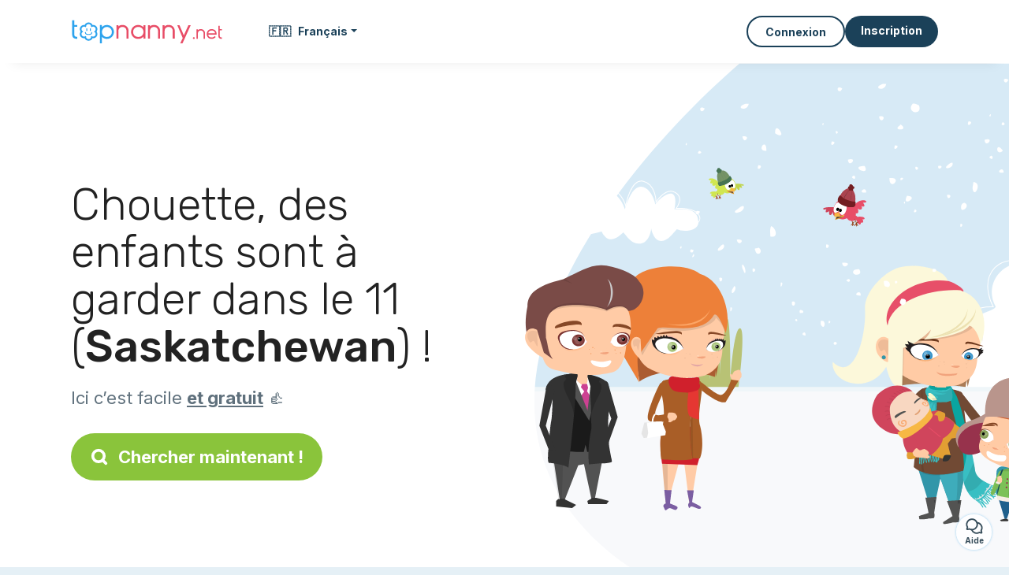

--- FILE ---
content_type: text/html; charset=utf-8
request_url: https://ca.topnanny.net/fr/offres/garde-enfant/saskatchewan
body_size: 12140
content:
<!DOCTYPE html><html lang="fr_CA"><head><meta charset="utf-8" content="text/html" http-equiv="Content-Type" /><meta content="width=device-width, initial-scale=1.0, maximum-scale=1.0, minimal-ui" name="viewport" /><base href="https://ca.topnanny.net/" /><meta content="fr-ca" http-equiv="content-language" /><title>Toutes les offres d’emploi de garde d’enfant du 11 - Saskatchewan</title><meta content="Ces parents habitent le 11 ►►► Saskatchewan et cherchent une garde pour leur enfant." name="description" /><meta content="saskatchewan, 11, garde enfant, parent cherchent, parents, cherche nounou" name="keywords" /><link href="https://fonts.gstatic.com" rel="preconnect" /><link href="https://www.google.com" rel="preconnect" /><link href="https://jnn-pa.googleapis.com" rel="preconnect" /><link href="https://widget.getgist.com" rel="preconnect" /><link href="https://cdn.getgist.com" rel="preconnect" /><link href="https://gist-widget.b-cdn.net" rel="preconnect" /><link href="https://ca.topnanny.net/fr/offres/garde-enfant/saskatchewan" rel="canonical" /><link href="https://ca.topnanny.net/fr/offres/garde-enfant/saskatchewan?page=2" rel="next" /><link href="https://ca.topnanny.net/fr/offres/garde-enfant/saskatchewan" hreflang="fr-ca" rel="alternate" /><link href="https://ca.topnanny.net/en/jobs/childcare-jobs/saskatchewan" hreflang="en-ca" rel="alternate" /><script>window.currentLocale = 'fr_CA';
window.userLogged = 'false' === 'true';
window.isNounouTop = false;
window.uppy_locale = "fr_FR";</script><script>// <!-- MANDATORY: BEGIN IAB STUB -->
!function(){var e=function(){var e,t="__tcfapiLocator",a=[],n=window;for(;n;){try{if(n.frames[t]){e=n;break}}catch(e){}if(n===window.top)break;n=n.parent}e||(!function e(){var a=n.document,r=!!n.frames[t];if(!r)if(a.body){var s=a.createElement("iframe");s.style.cssText="display:none",s.name=t,a.body.appendChild(s)}else setTimeout(e,5);return!r}(),n.__tcfapi=function(){for(var e,t=arguments.length,n=new Array(t),r=0;r<t;r++)n[r]=arguments[r];if(!n.length)return a;if("setGdprApplies"===n[0])n.length>3&&2===parseInt(n[1],10)&&"boolean"==typeof n[3]&&(e=n[3],"function"==typeof n[2]&&n[2]("set",!0));else if("ping"===n[0]){var s={gdprApplies:e,cmpLoaded:!1,cmpStatus:"stub"};"function"==typeof n[2]&&n[2](s)}else a.push(n)},n.addEventListener("message",(function(e){var t="string"==typeof e.data,a={};try{a=t?JSON.parse(e.data):e.data}catch(e){}var n=a.__tcfapiCall;n&&window.__tcfapi(n.command,n.version,(function(a,r){var s={__tcfapiReturn:{returnValue:a,success:r,callId:n.callId}};t&&(s=JSON.stringify(s)),e&&e.source&&e.source.postMessage&&e.source.postMessage(s,"*")}),n.parameter)}),!1))};"undefined"!=typeof module?module.exports=e:e()}();

// <!-- MANDATORY: END IAB STUB -->
// language problem should be fixed on 04/08/2025(bug on appconsent side, this date is the deploy date for the fix)
const configSFBXAppConsent = {
  appKey: "bfd2a088-b8dc-4efe-b00f-0028f680536c",
  language: "fr",
}</script><script src="https://cdn.appconsent.io/tcf2-clear/current/core.bundle.js" defer="defer" async="async"></script><script>window.dataLayer = window.dataLayer || [];
if (typeof gtag === 'function') {
  window.isGtagInitBeforeAppConsent = true
} else {
  function gtag() {
    dataLayer.push(arguments);
  }
}

(window.adsbygoogle = window.adsbygoogle || []).pauseAdRequests = 1;</script><script>// remove old cookie consent if exists
if (document.cookie.indexOf('_cookie_consent') !== -1) {
  document.cookie = '_cookie_consent=; expires=Thu, 01 Jan 1970 00:00:00 GMT; path=/; domain=' + window.location.hostname;
}</script><script>(
    function(w,d,s,l,i){
      w[l]=w[l]||[];
      w[l].push({'gtm.start': new Date().getTime(),event:'gtm.js'});
      var f=d.getElementsByTagName(s)[0], j= d.createElement(s), dl = l != 'dataLayer' ? '&l=' + l : '';
      j.async= true; j.src= 'https://www.googletagmanager.com/gtm.js?id='+i+dl;
      f.parentNode.insertBefore(j,f);
    }
)(window,document,'script','dataLayer','GTM-TFKCKD2T');</script><script>window.brandCountry = "CA"
window.brandName = "topnanny.net"
window.locale = "fr_CA"</script><meta content="Toutes les offres d’emploi de garde d’enfant du 11 - Saskatchewan" property="og:title" /><meta content="article" property="og:type" /><meta content="https://ca.topnanny.net/fr/offres/garde-enfant/saskatchewan" property="og:url" /><meta content="https://ca.topnanny.net/assets/marketplace/fbpost/fbpost-website-topnanny-winter-382cee22c52b5b3b17457f4140ca5c91d9af17d235dbefd43822da313ca26020.png" property="og:image" /><meta content="ca.topnanny.net" property="og:site_name" /><meta content="Ces parents habitent le 11 ►►► Saskatchewan et cherchent une garde pour leur enfant." property="og:description" /><meta content="summary_large_image" name="twitter:card" /><meta content="@topnanny_1" name="twitter:site" /><meta content="Toutes les offres d’emploi de garde d’enfant du 11 - Saskatchewan" name="twitter:title" /><meta content="Ces parents habitent le 11 ►►► Saskatchewan et cherchent une garde pour leur enfant." name="twitter:description" /><meta content="https://ca.topnanny.net/assets/marketplace/fbpost/fbpost-website-topnanny-winter-382cee22c52b5b3b17457f4140ca5c91d9af17d235dbefd43822da313ca26020.png" name="twitter:image:src" /><meta content="nositelinkssearchbox" name="google" /><meta content="#FFF" name="theme-color" /><meta content="yes" name="mobile-web-app-capable" /><meta content="Topnanny.net" name="apple-mobile-web-app-title" /><meta content="yes" name="apple-mobile-web-app-capable" /><meta content="default" name="apple-mobile-web-app-status-bar-style" /><meta content="#2DA3ED" name="msapplication-navbutton-color" /><meta content="#2DA3ED" name="msapplication-TileColor" /><meta content="mstile-150x150.png" name="msapplication-TileImage" /><meta content="browserconfig.xml" name="msapplication-config" /><meta content="Topnanny.net" name="application-name" /><meta content="Topnanny.net vous facilite la vie !" name="msapplication-tooltip" /><meta content="/app" name="msapplication-starturl" /><meta content="no" name="msapplication-tap-highlight" /><meta content="yes" name="full-screen" /><meta content="application" name="browsermode" /><meta content="enable/disable" name="nightmode" /><meta content="fitscreen/standard" name="layoutmode" /><meta content="force" name="imagemode" /><meta content="portrait" name="screen-orientation" /><link href="/favicon-16x16.png" rel="icon" sizes="16x16" type="image/png" /><link href="/favicon-32x32.png" rel="icon" sizes="32x32" type="image/png" /><link href="/favicon-48x48.png" rel="icon" sizes="48x48" type="image/png" /><link href="/favicon-96x96.png" rel="icon" sizes="96x96" type="image/png" /><link color="#2DA3ED" href="/safari-pinned-tab.svg" rel="mask-icon" /><link href="/apple-touch-icon.png" rel="apple-touch-icon" sizes="180x180" /><link href="/icon-192x192.png" rel="icon" sizes="192x192" type="image/png" /><link href="/favicon.svg" rel="icon" type="image/svg+xml" /><link href="/favicon.ico" rel="icon" type="image/x-icon" /><link crossorigin="use-credentials" href="/fr/manifest.v3.json" rel="manifest" /><link as="style" href="https://fonts.googleapis.com/css2?family=Inter:wght@400;500;700&amp;&amp;family=Rubik:wght@300;500&amp;display=swap" onload="this.onload=null;this.rel=&#39;stylesheet&#39;" rel="preload" /><noscript><link href="https://fonts.googleapis.com/css2?family=Inter:wght@400;500;700&amp;&amp;family=Rubik:wght@300;500&amp;display=swap" rel="stylesheet" /></noscript><meta content="false" name="turbo-prefetch" /><script src="/packs/js/runtime-6403907038b387a0a6d8.js" data-turbo-track="reload"></script>
<script src="/packs/js/1230-4b674970c5f966fc7867.js" data-turbo-track="reload"></script>
<script src="/packs/js/2232-b36893cbbe1a1702da1d.js" data-turbo-track="reload"></script>
<script src="/packs/js/3927-00113e5d8ccd84256d0f.js" data-turbo-track="reload"></script>
<script src="/packs/js/2492-6fef6c1702368df75eb6.js" data-turbo-track="reload"></script>
<script src="/packs/js/8972-35c873225cbea8b3a3af.js" data-turbo-track="reload"></script>
<script src="/packs/js/3368-d534dccdfe777214f4cc.js" data-turbo-track="reload"></script>
<script src="/packs/js/9009-2cddedbb04ea0bdb52f4.js" data-turbo-track="reload"></script>
<script src="/packs/js/5130-9fa9f3e0a937c290a28f.js" data-turbo-track="reload"></script>
<script src="/packs/js/application-83ff51ddd9e1c27390a4.js" data-turbo-track="reload"></script><link rel="stylesheet" href="/assets/application-b184124bf07006658e9696e4aa60de81e21e4340d8dfbf6f422bffab3afcc6ff.css" media="all" data-turbo-track="reload" defer="defer" /><script src="/assets/application-eab9672bf823728097cddeaceb4e0010718533326ec17730430630e8566e02f3.js" data-turbo-track="reload"></script><meta name="csrf-param" content="authenticity_token" />
<meta name="csrf-token" content="ER110BU7lK8t7ZZ_0w3fPFp_h-YLPQyqZkaGqIhkaMlSDHgCZD6n_zPVIJ7B988LFAdsfoDmcRjfUunGsGfxiw" /></head><body class="visitor marketplace-directory" itemscope="" itemtype="http://schema.org/SoftwareApplication">  <!-- Google Tag Manager (noscript) -->
  <noscript>
    <iframe src="https://www.googletagmanager.com/ns.html?id=GTM-TFKCKD2T" height="0" width="0" style="display:none;visibility:hidden"></iframe>
  </noscript>
  <!-- End Google Tag Manager (noscript) -->
<style>:root {
    --universe-color: #EA93A3;
}</style><div class="page--visitor-menu" id="page"><main role="main"><noscript><div id="javascript-disabled"><p class="small">Javascript est désactivé sur votre ordinateur, Topnanny.net ne fonctionnera pas correctement. Suivez les instructions ici pour corriger le problème :</p><p class="text-center small"><a class="btn btn--primary" target="_blank" href="http://www.enable-javascript.com/fr/">Guide pour activer Javascript</a></p><p class="small">Si vous n&#39;arrivez pas à régler le problème, envoyez nous un email à lily@topnanny.net :)</p></div></noscript><div id="css-disabled"><p class="small">La configuration graphique du site ne s&#39;est pas correctement chargé sur votre appareil (problème CSS). Topnanny.net ne fonctionnera pas correctement.</p><p class="small">Veuillez svp nous contacter par email lily@topnanny.net ou &lt;a class=&quot;ask-support-action dotted&quot; href=&quot;#&quot;&gt;via le tchat du site&lt;/a&gt; pour nous signaler ce problème.</p></div><div class="visitor-top-menu"><div class="visitor-top-menu__content container-xl"><a data-turbo="false" class="logo" aria-label="Retour à la page d’accueil" href="/fr"><img alt="Logo Topnanny.net original" src="/assets/brands/logos-original/topnanny.net-76bb8163fe4f7d8a5f396ddcf5eb0613afa58cf6eb6a079ca213df96ba608afa.svg" /></a><div class="computer-only"><a class="dropdown-toggle btn btn--empty" data-bs-toggle="dropdown" data-aria-expanded="false" href="#"><span class="flag">🇫🇷</span>&nbsp;&nbsp; <span>Français</span></a><div class="dropdown-menu"><a class="dropdown-item" style="font-weight: bold;" data-turbo="false" href="/fr"><span class="flag">🇫🇷</span>&nbsp;&nbsp;Français</a><a class="dropdown-item" data-turbo="false" href="/en"><span class="flag">🇪🇳</span>&nbsp;&nbsp;English</a></div></div><a class="btn-menu display-content" data-title="" data-body="<div class=&quot;more-menu-popover mb-5&quot;><a class=&quot;item&quot; href=&quot;/accounts/sign_in&quot;><svg  class='icon icon_log_in icon--24 ' ><use href='/assets/icons/24/log_in-5ed914cf04962ace565b5feacb230039447ac763a26ed8bbb1413d895d735224.svg#icon_log_in'></svg><span>Connexion</span></a><a class=&quot;item pre-registration remote_modal_link&quot; data-turbo-frame=&quot;remote_modal&quot; data-turbo=&quot;true&quot; rel=&quot;nofollow&quot; href=&quot;/signup_flow&quot;><svg  class='icon icon_signpost icon--24 ' ><use href='/assets/icons/24/signpost-0d067be97f454577a0f0629f3415f311d429ae373d13ae9e7c5b671096459b98.svg#icon_signpost'></svg><span>Inscription gratuite</span></a></div><p class=&quot;text-center&quot;><img width=&quot;120&quot; src=&quot;/assets/illustrations/girl-success-3b5c1d891457cf1a639e8446f7193288c1810267406ee4126c24dcdcff962d51.svg&quot; /></p>" data-container="false" data-position-canvas="auto" data-position-popup="auto" data-mobile-display="popover" data-computer-display="popover" href="javascript:;"><svg  class='icon icon_menu icon--16 ' ><use href='/assets/icons/16/menu-ed0cad8a519aacef194bf3ee29ed0a85c795116953944e629c9af0c34a9a17d3.svg#icon_menu'></svg> Menu</a><a class="btn btn--secondary ms-auto" href="/accounts/sign_in">Connexion</a><a class="btn btn--primary pre-registration remote_modal_link" data-turbo-frame="remote_modal" data-turbo="true" rel="nofollow" href="/signup_flow?init_signup%5Baction%5D=city_or_department&amp;init_signup%5Bcategory%5D=child&amp;init_signup%5Bcontroller%5D=marketplace%2Fdirectory&amp;init_signup%5Bid%5D=saskatchewan&amp;init_signup%5Broute_locale%5D=fr&amp;init_signup%5Bsub_category%5D=child_offer&amp;init_signup%5Buniverse%5D=child_marketplace">Inscription</a></div></div><script>document.addEventListener('click', function (event) {
  if (event.target.matches('.pre-registration')) {
    Tracking.trackGA('preRegistrationFormView', {'connectedUser': "false"});
  }
});</script><span itemprop="location" itemscope="" itemtype="http://schema.org/Place"><meta content="parents saskatchewan " itemprop="name" /><span itemprop="address" itemscope="" itemtype="http://schema.org/PostalAddress"><meta content="CA" itemprop="addressCountry" /><meta content="Saskatchewan" itemprop="addressRegion" /></span></span><div class="visitor-topsection homepage-marketplace__search" data-action="marketplace--search-category:transitionCategory@window-&gt;marketplace--category#updateCategory" data-controller="marketplace--category"><div class="visitor-topsection__container"><div class="visitor-topsection__background d-none d-lg-block" style="background-image: url(/assets/homepage/backgrounds/marketplace/child-winter-b1711826f75fad6931436c13f6510421d59dfbd3c4be2a5e5ebe6f5847cb40bc.svg)"></div><div class="visitor-topsection__background d-lg-none" style="background-image: url(/assets/homepage/backgrounds/marketplace/child-winter-mob-2f449d558d675016a0f051fa5e5559abb1bbfc63649be3bbb1000044b5f123aa.svg)"><div class="visitor-topsection__background-effect"></div></div><div class="container-xl visitor-topsection__content"><div class="row"><div class="col-12 col-lg-6"><div class="visitor-topsection__categories"><h1 class="visitor-topsection__title">Chouette, des enfants sont à garder dans le 11 (<span>Saskatchewan</span>) !</h1><div class="visitor-topsection__promess">Ici c’est facile <span>et gratuit</span>&nbsp;👍</div><a id="main-cta" class="btn btn--primary btn--validation btn--huge btn--left-icon remote_modal_link" data-turbo-frame="remote_modal" data-turbo="true" data-turbo-disable-with="<span class='spinner-border spinner-border-sm' role='status'></span>&nbsp;&nbsp;En cours…" rel="nofollow" href="/signup_flow?universe_choice=child_marketplace"><svg  class='icon icon_search icon--12 ' ><use href='/assets/icons/12/search-7630cb76abbf9de71892bb73fe015e7e86d6c693bc50f0b8ca8fd500b53ee6ea.svg#icon_search'></svg> Chercher maintenant !</a></div></div></div></div></div></div><div class="visitor-marketplace-advantage"><div class="container-xl"><div class="row d-flex justify-content-center mobile-none"><div class="col-lg-3 col-md-4 d-flex justify-content-center flex-column gap-3 align-items-center"><img loading="defer" alt="illustation Efficace" src="/assets/homepage/illustration-marketplace-top-ae2f31c49a5cadaf71e041f9a8e88451df44d61e6e5669c183f93b8d033712ec.svg" /><h2 class="m-0 text-center">Efficace</h2><div class="text-center">Tous les jours, des milliers de nouvelles annonces.</div></div><div class="col-lg-3 col-md-4 d-flex justify-content-center flex-column gap-3 align-items-center"><img loading="defer" alt="illustation En confiance" src="/assets/homepage/illustration-marketplace-trust-43b1499e9704baa46c94d9a97e4f10dfbd8ea9cfe6f20039de14d9181012804f.svg" /><h2 class="m-0 text-center">En confiance</h2><div class="text-center">Profils complets, vérifications, avis : recrutez sereinement.</div></div><div class="col-lg-3 col-md-4 d-flex justify-content-center flex-column gap-3 align-items-center"><img loading="defer" alt="illustation ...et c’est gratuit !" src="/assets/homepage/illustration-marketplace-free-1ca918face17b147b47ae3a35169a0162a82342055ad44e3d5db3b6a4896ba31.svg" /><h2 class="m-0 text-center">...et c’est gratuit !</h2><div class="text-center">Se contacter et se rencontrer gratuitement ? Ici c’est possible :-)</div></div></div><div class="mobile-only visitor-marketplace-advantage__mobile-container"><div class="segment not-full-width"><div class="visitor-marketplace-advantage__mobile"><img loading="defer" alt="illustation Efficace" src="/assets/homepage/illustration-marketplace-free-1ca918face17b147b47ae3a35169a0162a82342055ad44e3d5db3b6a4896ba31.svg" /><h2 class="m-0">Gratuit !</h2><div class="text-center">Se contacter et se rencontrer gratuitement ? Ici c’est possible :-)</div></div></div><div class="segment not-full-width"><div class="visitor-marketplace-advantage__mobile"><img loading="defer" alt="illustation En confiance" src="/assets/homepage/illustration-marketplace-top-ae2f31c49a5cadaf71e041f9a8e88451df44d61e6e5669c183f93b8d033712ec.svg" /><h2 class="m-0">Efficace</h2><div class="text-center">Tous les jours, des milliers de nouvelles annonces.</div></div></div><div class="segment not-full-width"><div class="visitor-marketplace-advantage__mobile"><img loading="defer" alt="illustation ...et c’est gratuit !" src="/assets/homepage/illustration-marketplace-trust-43b1499e9704baa46c94d9a97e4f10dfbd8ea9cfe6f20039de14d9181012804f.svg" /><h2 class="m-0">En confiance</h2><div class="text-center">Profils complets, vérifications, avis : recrutez sereinement.</div></div></div></div></div></div><div class="container mt-5 pt-5"><div class="row"><div class="col"><div class="breadcrumb" itemscope="" itemtype="https://schema.org/BreadcrumbList"><div itemprop="itemListElement" itemscope="" itemtype="https://schema.org/ListItem"><a itemprop="item" href="/offres/garde-enfant"><span itemprop="name">Parents</span></a><meta content="1" itemprop="position" /></div> › <div itemprop="itemListElement" itemscope="" itemtype="https://schema.org/ListItem"><meta content="2" itemprop="position" /><span itemprop="name">Saskatchewan</span></div></div></div></div><div class="row"><div class="col-md-8 order-md-2"><div class="directory__list"><article class="directory__item"><figure class="avatar"><img class="thumb-image account-image account-6902701" loading="lazy" alt="avatar thumb" onerror="this.onerror=null;this.src=&#39;/assets/avatars/default-avatar-woman-bb921ef1295418c614df7a5d5b33abe372a434dfe4dc770fbead5f36e3639c26.svg&#39;;" src="/assets/avatars/default-avatar-woman-bb921ef1295418c614df7a5d5b33abe372a434dfe4dc770fbead5f36e3639c26.svg" /></figure><main><header><h2><a itemprop="url" target="_blank" data-controller="tracking" data-tracking-event-name-value="offerListSeoClick" data-action="click-&gt;tracking#trackGA" href="https://ca.topnanny.net/is-looking-for-part-time-childcare-yorkton-s3n-1">Tarandeep, cherche une garde temps partiel à Yorkton S3N</a></h2></header><p><span class="font--light">le 17/02/25 :</span> I need help for children who is very talented and enthusiastic </p></main></article><article class="directory__item"><figure class="avatar"><img class="thumb-image account-image account-6300735" loading="lazy" alt="avatar thumb" onerror="this.onerror=null;this.src=&#39;/assets/avatars/default-avatar-woman-bb921ef1295418c614df7a5d5b33abe372a434dfe4dc770fbead5f36e3639c26.svg&#39;;" src="/assets/avatars/default-avatar-woman-bb921ef1295418c614df7a5d5b33abe372a434dfe4dc770fbead5f36e3639c26.svg" /></figure><main><header><h2><a itemprop="url" target="_blank" data-controller="tracking" data-tracking-event-name-value="offerListSeoClick" data-action="click-&gt;tracking#trackGA" href="https://ca.topnanny.net/offer-babysitting-yorkton-s3n">Basil, propose un babysitting à Yorkton S3N</a></h2></header><p><span class="font--light">le 19/07/24 :</span> I need childcare for my 6 year old son on an as needec basis probably 10 to 12 hours per week</p></main></article><article class="directory__item"><figure class="avatar"><img class="thumb-image account-image account-5513234" loading="lazy" alt="avatar thumb" onerror="this.onerror=null;this.src=&#39;/assets/avatars/default-avatar-woman-bb921ef1295418c614df7a5d5b33abe372a434dfe4dc770fbead5f36e3639c26.svg&#39;;" src="/assets/avatars/default-avatar-woman-bb921ef1295418c614df7a5d5b33abe372a434dfe4dc770fbead5f36e3639c26.svg" /></figure><main><header><h2><span class="link obf-link" data-controller="clickable" data-tracking-event-name-value="offerListSeoClick" data-action="click-&gt;clickable#navigate" data-url="https://ca.topnanny.net/looking-for-nanny-saskatoon-west" data-target="_blank" data-turbo-frame="_top" data-turbo-method="get" style="cursor: pointer;">Valentina, marketplace-offer-child-5513234 à Saskatoon west</span></h2></header><p><span class="font--light">le 17/06/23 :</span> Need full time care 7:20am to 5pm (with some flexibility) Mo-Fri starting July 4th, 2023. Ideal candidate must have qualifications and ex...</p></main></article><article class="directory__item"><figure class="avatar"><img class="thumb-image account-image account-5341354" loading="lazy" alt="avatar thumb" onerror="this.onerror=null;this.src=&#39;/assets/avatars/default-avatar-woman-bb921ef1295418c614df7a5d5b33abe372a434dfe4dc770fbead5f36e3639c26.svg&#39;;" src="/assets/avatars/default-avatar-woman-bb921ef1295418c614df7a5d5b33abe372a434dfe4dc770fbead5f36e3639c26.svg" /></figure><main><header><h2><span class="link obf-link" data-controller="clickable" data-tracking-event-name-value="offerListSeoClick" data-action="click-&gt;clickable#navigate" data-url="https://ca.topnanny.net/offer-part-time-childcare-saskatoon-south" data-target="_blank" data-turbo-frame="_top" data-turbo-method="get" style="cursor: pointer;">Stephanie, propose une garde temps partiel à Saskatoon south</span></h2></header><p><span class="font--light">le 24/03/23 :</span> Looking to share a nanny for part time hours. We need care from 8am- 4:30pm Mondays, Wednesdays and Fridays. </p></main></article><article class="directory__item"><figure class="avatar"><img class="thumb-image account-image account-4994725" loading="lazy" alt="avatar thumb" onerror="this.onerror=null;this.src=&#39;/assets/avatars/default-avatar-woman-bb921ef1295418c614df7a5d5b33abe372a434dfe4dc770fbead5f36e3639c26.svg&#39;;" src="/assets/avatars/default-avatar-woman-bb921ef1295418c614df7a5d5b33abe372a434dfe4dc770fbead5f36e3639c26.svg" /></figure><main><header><h2><span class="link obf-link" data-controller="clickable" data-tracking-event-name-value="offerListSeoClick" data-action="click-&gt;clickable#navigate" data-url="https://ca.topnanny.net/is-looking-for-part-time-childcare-regina-southeast" data-target="_blank" data-turbo-frame="_top" data-turbo-method="get" style="cursor: pointer;">Ilhaam, cherche une garde temps partiel à Regina southeast</span></h2></header><p><span class="font--light">le 05/10/22 :</span> Required schedule is Tuesdays till Fridays 1530 till 2130 with possible work every other Saturday 1230 till 2130
Available during school...</p></main></article><article class="directory__item"><figure class="avatar"><img class="thumb-image account-image account-4735756" loading="lazy" alt="avatar thumb" onerror="this.onerror=null;this.src=&#39;/assets/avatars/default-avatar-woman-bb921ef1295418c614df7a5d5b33abe372a434dfe4dc770fbead5f36e3639c26.svg&#39;;" src="/assets/avatars/default-avatar-woman-bb921ef1295418c614df7a5d5b33abe372a434dfe4dc770fbead5f36e3639c26.svg" /></figure><main><header><h2><span class="link obf-link" data-controller="clickable" data-tracking-event-name-value="offerListSeoClick" data-action="click-&gt;clickable#navigate" data-url="https://ca.topnanny.net/is-looking-for-nanny-s4v-regina-southeast" data-target="_blank" data-turbo-frame="_top" data-turbo-method="get" style="cursor: pointer;">Anu, cherche une garde d’enfant - S4V Regina southeast</span></h2></header><p><span class="font--light">le 29/06/22 :</span> I am looking for a nanny to take care of our daughter from M to F, 10 am to 3 pm in east Regina. We work from home, so we need the nanny ...</p></main></article><article class="directory__item"><figure class="avatar"><img class="thumb-image account-image account-4165871" loading="lazy" alt="avatar thumb" onerror="this.onerror=null;this.src=&#39;/assets/avatars/default-avatar-woman-bb921ef1295418c614df7a5d5b33abe372a434dfe4dc770fbead5f36e3639c26.svg&#39;;" src="/assets/avatars/default-avatar-woman-bb921ef1295418c614df7a5d5b33abe372a434dfe4dc770fbead5f36e3639c26.svg" /></figure><main><header><h2><span class="link obf-link" data-controller="clickable" data-tracking-event-name-value="offerListSeoClick" data-action="click-&gt;clickable#navigate" data-url="https://ca.topnanny.net/looking-for-nanny-prince-albert-southwest-s6w" data-target="_blank" data-turbo-frame="_top" data-turbo-method="get" style="cursor: pointer;">Akintan, cherche nounou à Prince albert southwest S6W</span></h2></header><p><span class="font--light">le 24/10/21 :</span> Need someone to babysit them when am at home</p></main></article><article class="directory__item"><figure class="avatar"><img class="thumb-image account-image account-4165870" loading="lazy" alt="avatar thumb" onerror="this.onerror=null;this.src=&#39;/assets/avatars/default-avatar-woman-bb921ef1295418c614df7a5d5b33abe372a434dfe4dc770fbead5f36e3639c26.svg&#39;;" src="/assets/avatars/default-avatar-woman-bb921ef1295418c614df7a5d5b33abe372a434dfe4dc770fbead5f36e3639c26.svg" /></figure><main><header><h2><span class="link obf-link" data-controller="clickable" data-tracking-event-name-value="offerListSeoClick" data-action="click-&gt;clickable#navigate" data-url="https://ca.topnanny.net/offer-part-time-childcare-prince-albert-southwest-s6w" data-target="_blank" data-turbo-frame="_top" data-turbo-method="get" style="cursor: pointer;">Akintan, propose une garde temps partiel à Prince albert southwest S6W</span></h2></header><p><span class="font--light">le 24/10/21 :</span> Need someone to babysit them when am at home</p></main></article><article class="directory__item"><figure class="avatar"><img class="thumb-image account-image account-3616681" loading="lazy" alt="avatar thumb" onerror="this.onerror=null;this.src=&#39;/assets/avatars/default-avatar-woman-bb921ef1295418c614df7a5d5b33abe372a434dfe4dc770fbead5f36e3639c26.svg&#39;;" src="https://storage.uk.cloud.ovh.net:443/v1/AUTH_fa9d327c33094392a5355e4877298168/topassmat-prod/uploads/avatars/2021/3/2212235/thumb_d191470526.webp" /></figure><main><header><h2><span class="link obf-link" data-controller="clickable" data-tracking-event-name-value="offerListSeoClick" data-action="click-&gt;clickable#navigate" data-url="https://ca.topnanny.net/is-looking-for-part-time-childcare-saskatoon-north-central" data-target="_blank" data-turbo-frame="_top" data-turbo-method="get" style="cursor: pointer;">Darcy, cherche une garde temps partiel à Saskatoon north central</span></h2></header><p><span class="font--light">le 08/03/21 :</span> Needing a morning nanny for 2 hours to help wife with twin for morning </p></main></article><article class="directory__item"><figure class="avatar"><img class="thumb-image account-image account-3423405" loading="lazy" alt="avatar thumb" onerror="this.onerror=null;this.src=&#39;/assets/avatars/default-avatar-woman-bb921ef1295418c614df7a5d5b33abe372a434dfe4dc770fbead5f36e3639c26.svg&#39;;" src="/assets/avatars/default-avatar-woman-bb921ef1295418c614df7a5d5b33abe372a434dfe4dc770fbead5f36e3639c26.svg" /></figure><main><header><h2><span class="link obf-link" data-controller="clickable" data-tracking-event-name-value="offerListSeoClick" data-action="click-&gt;clickable#navigate" data-url="https://ca.topnanny.net/looking-for-childcarer-regina-north-central" data-target="_blank" data-turbo-frame="_top" data-turbo-method="get" style="cursor: pointer;">Kelsey, cherche une garde d’enfant à Regina north central</span></h2></header><p><span class="font--light">le 29/10/20 :</span> Be able to make it to my home within next 20 min. Wake up my 9 year old and send him off to school via his own transportation pickup at 830 </p></main></article><article class="directory__item"><figure class="avatar"><img class="thumb-image account-image account-3365870" loading="lazy" alt="avatar thumb" onerror="this.onerror=null;this.src=&#39;/assets/avatars/default-avatar-woman-bb921ef1295418c614df7a5d5b33abe372a434dfe4dc770fbead5f36e3639c26.svg&#39;;" src="/assets/avatars/default-avatar-woman-bb921ef1295418c614df7a5d5b33abe372a434dfe4dc770fbead5f36e3639c26.svg" /></figure><main><header><h2><span class="link obf-link" data-controller="clickable" data-tracking-event-name-value="offerListSeoClick" data-action="click-&gt;clickable#navigate" data-url="https://ca.topnanny.net/is-looking-for-baby-sitter-regina-north-central-s4r" data-target="_blank" data-turbo-frame="_top" data-turbo-method="get" style="cursor: pointer;">Crystalee, cherche une babysitter à Regina north central S4R</span></h2></header><p><span class="font--light">le 25/09/20 :</span> I just need child care from 11:00 pm til 3 am. She will be sleeping and we can meet before for a few minutes so she knows who you are.  </p></main></article><article class="directory__item"><figure class="avatar"><img class="thumb-image account-image account-3345051" loading="lazy" alt="avatar thumb" onerror="this.onerror=null;this.src=&#39;/assets/avatars/default-avatar-woman-bb921ef1295418c614df7a5d5b33abe372a434dfe4dc770fbead5f36e3639c26.svg&#39;;" src="/assets/avatars/default-avatar-woman-bb921ef1295418c614df7a5d5b33abe372a434dfe4dc770fbead5f36e3639c26.svg" /></figure><main><header><h2><span class="link obf-link" data-controller="clickable" data-tracking-event-name-value="offerListSeoClick" data-action="click-&gt;clickable#navigate" data-url="https://ca.topnanny.net/looking-for-nanny-regina-northeast-and-east-central-s4n" data-target="_blank" data-turbo-frame="_top" data-turbo-method="get" style="cursor: pointer;">Aparna, cherche nounou à Regina northeast and east central S4N</span></h2></header><p><span class="font--light">le 16/09/20 :</span> Seeking nanny or babysitter for begore and after school care</p></main></article><article class="directory__item"><figure class="avatar"><img class="thumb-image account-image account-3303132" loading="lazy" alt="avatar thumb" onerror="this.onerror=null;this.src=&#39;/assets/avatars/default-avatar-woman-bb921ef1295418c614df7a5d5b33abe372a434dfe4dc770fbead5f36e3639c26.svg&#39;;" src="/assets/avatars/default-avatar-woman-bb921ef1295418c614df7a5d5b33abe372a434dfe4dc770fbead5f36e3639c26.svg" /></figure><main><header><h2><span class="link obf-link" data-controller="clickable" data-tracking-event-name-value="offerListSeoClick" data-action="click-&gt;clickable#navigate" data-url="https://ca.topnanny.net/is-looking-for-nanny-s9x-meadow-lake" data-target="_blank" data-turbo-frame="_top" data-turbo-method="get" style="cursor: pointer;">Cara, cherche une gardienne d’enfants professionnelle - S9X Meadow lake</span></h2></header><p><span class="font--light">le 01/09/20 :</span> looking for an nanny</p></main></article><article class="directory__item"><figure class="avatar"><img class="thumb-image account-image account-3177295" loading="lazy" alt="avatar thumb" onerror="this.onerror=null;this.src=&#39;/assets/avatars/default-avatar-woman-bb921ef1295418c614df7a5d5b33abe372a434dfe4dc770fbead5f36e3639c26.svg&#39;;" src="/assets/avatars/default-avatar-woman-bb921ef1295418c614df7a5d5b33abe372a434dfe4dc770fbead5f36e3639c26.svg" /></figure><main><header><h2><span class="link obf-link" data-controller="clickable" data-tracking-event-name-value="offerListSeoClick" data-action="click-&gt;clickable#navigate" data-url="https://ca.topnanny.net/offer-childcare-regina-northeast-and-east-central" data-target="_blank" data-turbo-frame="_top" data-turbo-method="get" style="cursor: pointer;">Pam, propose un baby-sitting à Regina northeast and east central</span></h2></header><p><span class="font--light">le 07/07/20 :</span> Seeking baby sitter for 1hr 30 minutes 2 days a week</p></main></article><article class="directory__item"><figure class="avatar"><img class="thumb-image account-image account-2963787" loading="lazy" alt="avatar thumb" onerror="this.onerror=null;this.src=&#39;/assets/avatars/default-avatar-woman-bb921ef1295418c614df7a5d5b33abe372a434dfe4dc770fbead5f36e3639c26.svg&#39;;" src="/assets/avatars/default-avatar-woman-bb921ef1295418c614df7a5d5b33abe372a434dfe4dc770fbead5f36e3639c26.svg" /></figure><main><header><h2><span class="link obf-link" data-controller="clickable" data-tracking-event-name-value="offerListSeoClick" data-action="click-&gt;clickable#navigate" data-url="https://ca.topnanny.net/offer-babysitting-saskatoon-northeast-central" data-target="_blank" data-turbo-frame="_top" data-turbo-method="get" style="cursor: pointer;">Brian, propose un baby sitting à Saskatoon northeast central</span></h2></header><p><span class="font--light">le 15/02/20 :</span> My daughter named Marina is almost four who unfortunately isn't potty trained yet. So my wife and I will need someone that is okay changi...</p></main></article><article class="directory__item"><figure class="avatar"><img class="thumb-image account-image account-2921641" loading="lazy" alt="avatar thumb" onerror="this.onerror=null;this.src=&#39;/assets/avatars/default-avatar-woman-bb921ef1295418c614df7a5d5b33abe372a434dfe4dc770fbead5f36e3639c26.svg&#39;;" src="/assets/avatars/default-avatar-woman-bb921ef1295418c614df7a5d5b33abe372a434dfe4dc770fbead5f36e3639c26.svg" /></figure><main><header><h2><span class="link obf-link" data-controller="clickable" data-tracking-event-name-value="offerListSeoClick" data-action="click-&gt;clickable#navigate" data-url="https://ca.topnanny.net/is-looking-for-nanny-s7w-saskatoon" data-target="_blank" data-turbo-frame="_top" data-turbo-method="get" style="cursor: pointer;">Khawaja, cherche une garde d’enfant - S7W Saskatoon</span></h2></header><p><span class="font--light">le 28/01/20 :</span> We need someone who can come to our house at 234 needham cres saskatoon from 8 am to 5 pm Monday to Friday. we would prefer to have a mon...</p></main></article><article class="directory__item"><figure class="avatar"><img class="thumb-image account-image account-2859926" loading="lazy" alt="avatar thumb" onerror="this.onerror=null;this.src=&#39;/assets/avatars/default-avatar-woman-bb921ef1295418c614df7a5d5b33abe372a434dfe4dc770fbead5f36e3639c26.svg&#39;;" src="/assets/avatars/default-avatar-woman-bb921ef1295418c614df7a5d5b33abe372a434dfe4dc770fbead5f36e3639c26.svg" /></figure><main><header><h2><span class="link obf-link" data-controller="clickable" data-tracking-event-name-value="offerListSeoClick" data-action="click-&gt;clickable#navigate" data-url="https://ca.topnanny.net/looking-for-childcarer-saskatoon-s7w" data-target="_blank" data-turbo-frame="_top" data-turbo-method="get" style="cursor: pointer;">Mandy, cherche une garde d’enfant à Saskatoon S7W</span></h2></header><p><span class="font--light">le 02/01/20 :</span> We have four children and would require possible meal prep and bedtime routine. </p></main></article><article class="directory__item"><figure class="avatar"><img class="thumb-image account-image account-2801664" loading="lazy" alt="avatar thumb" onerror="this.onerror=null;this.src=&#39;/assets/avatars/default-avatar-woman-bb921ef1295418c614df7a5d5b33abe372a434dfe4dc770fbead5f36e3639c26.svg&#39;;" src="/assets/avatars/default-avatar-woman-bb921ef1295418c614df7a5d5b33abe372a434dfe4dc770fbead5f36e3639c26.svg" /></figure><main><header><h2><span class="link obf-link" data-controller="clickable" data-tracking-event-name-value="offerListSeoClick" data-action="click-&gt;clickable#navigate" data-url="https://ca.topnanny.net/is-looking-for-part-time-nanny-s6x-prince-albert-east" data-target="_blank" data-turbo-frame="_top" data-turbo-method="get" style="cursor: pointer;">Candace, cherche une nounou temps partiel - S6X Prince albert east</span></h2></header><p><span class="font--light">le 26/11/19 :</span> I work part time and require chilcare partime</p></main></article><article class="directory__item"><figure class="avatar"><img class="thumb-image account-image account-2796890" loading="lazy" alt="avatar thumb" onerror="this.onerror=null;this.src=&#39;/assets/avatars/default-avatar-woman-bb921ef1295418c614df7a5d5b33abe372a434dfe4dc770fbead5f36e3639c26.svg&#39;;" src="/assets/avatars/default-avatar-woman-bb921ef1295418c614df7a5d5b33abe372a434dfe4dc770fbead5f36e3639c26.svg" /></figure><main><header><h2><span class="link obf-link" data-controller="clickable" data-tracking-event-name-value="offerListSeoClick" data-action="click-&gt;clickable#navigate" data-url="https://ca.topnanny.net/is-looking-for-childcare-yorkton-s3n" data-target="_blank" data-turbo-frame="_top" data-turbo-method="get" style="cursor: pointer;">April, propose une garde d’enfant à Yorkton S3N</span></h2></header><p><span class="font--light">le 24/11/19 :</span> Need someone to watch the kids at night, I work from 3 until 12. I have 2 kids, a 1 year old and a 4 year old. Theyre active but independ...</p></main></article><article class="directory__item"><figure class="avatar"><img class="thumb-image account-image account-2766907" loading="lazy" alt="avatar thumb" onerror="this.onerror=null;this.src=&#39;/assets/avatars/default-avatar-woman-bb921ef1295418c614df7a5d5b33abe372a434dfe4dc770fbead5f36e3639c26.svg&#39;;" src="https://storage.uk.cloud.ovh.net:443/v1/AUTH_fa9d327c33094392a5355e4877298168/topassmat-prod/uploads/avatars/2019/11/1803717/thumb_26d124f537.webp" /></figure><main><header><h2><span class="link obf-link" data-controller="clickable" data-tracking-event-name-value="offerListSeoClick" data-action="click-&gt;clickable#navigate" data-url="https://ca.topnanny.net/looking-for-nanny-s7k-saskatoon-north-central" data-target="_blank" data-turbo-frame="_top" data-turbo-method="get" style="cursor: pointer;">Clare, cherche nounou - S7K Saskatoon north central</span></h2></header><p><span class="font--light">le 07/11/19 :</span> I am looking for a nanny to look after my baby who will be 5 months come January. I will be working Monday-Friday and ideally looking for...</p></main></article><article class="directory__item"><figure class="avatar"><img class="thumb-image account-image account-2665192" loading="lazy" alt="avatar thumb" onerror="this.onerror=null;this.src=&#39;/assets/avatars/default-avatar-woman-bb921ef1295418c614df7a5d5b33abe372a434dfe4dc770fbead5f36e3639c26.svg&#39;;" src="/assets/avatars/default-avatar-woman-bb921ef1295418c614df7a5d5b33abe372a434dfe4dc770fbead5f36e3639c26.svg" /></figure><main><header><h2><span class="link obf-link" data-controller="clickable" data-tracking-event-name-value="offerListSeoClick" data-action="click-&gt;clickable#navigate" data-url="https://ca.topnanny.net/is-looking-for-part-time-nanny-s7n-saskatoon-northeast-central" data-target="_blank" data-turbo-frame="_top" data-turbo-method="get" style="cursor: pointer;">Juanita, cherche une nounou temps partiel - S7N Saskatoon northeast central</span></h2></header><p><span class="font--light">le 18/09/19 :</span> We are looking for help for our children, ages 4 and 2 years. Must be friendly, caring and enjoy spending time with children. We're looki...</p></main></article><article class="directory__item"><figure class="avatar"><img class="thumb-image account-image account-2599856" loading="lazy" alt="avatar thumb" onerror="this.onerror=null;this.src=&#39;/assets/avatars/default-avatar-woman-bb921ef1295418c614df7a5d5b33abe372a434dfe4dc770fbead5f36e3639c26.svg&#39;;" src="/assets/avatars/default-avatar-woman-bb921ef1295418c614df7a5d5b33abe372a434dfe4dc770fbead5f36e3639c26.svg" /></figure><main><header><h2><span class="link obf-link" data-controller="clickable" data-tracking-event-name-value="offerListSeoClick" data-action="click-&gt;clickable#navigate" data-url="https://ca.topnanny.net/is-looking-for-part-time-nanny-swift-current-s9h" data-target="_blank" data-turbo-frame="_top" data-turbo-method="get" style="cursor: pointer;">Tristin, cherche une nounou temps partiel à Swift current S9H</span></h2></header><p><span class="font--light">le 28/08/19 :</span> Hi, 
I am looking to hire a nanny for occasional afternoons, but mostly evenings to care for my 3 children. Must have CPR and be willing...</p></main></article><article class="directory__item"><figure class="avatar"><img class="thumb-image account-image account-2592101" loading="lazy" alt="avatar thumb" onerror="this.onerror=null;this.src=&#39;/assets/avatars/default-avatar-woman-bb921ef1295418c614df7a5d5b33abe372a434dfe4dc770fbead5f36e3639c26.svg&#39;;" src="/assets/avatars/default-avatar-woman-bb921ef1295418c614df7a5d5b33abe372a434dfe4dc770fbead5f36e3639c26.svg" /></figure><main><header><h2><span class="link obf-link" data-controller="clickable" data-tracking-event-name-value="offerListSeoClick" data-action="click-&gt;clickable#navigate" data-url="https://ca.topnanny.net/is-looking-for-nanny-lloydminster-s9v-2" data-target="_blank" data-turbo-frame="_top" data-turbo-method="get" style="cursor: pointer;">Taegan, cherche une nounou à Lloydminster S9V</span></h2></header><p><span class="font--light">le 26/08/19 :</span> My name is Taegan. I am a single mother of a four year old daughter. We are looking for a nanny. I work a 10 on 4 off schedule but home e...</p></main></article><article class="directory__item"><figure class="avatar"><img class="thumb-image account-image account-2410947" loading="lazy" alt="avatar thumb" onerror="this.onerror=null;this.src=&#39;/assets/avatars/default-avatar-woman-bb921ef1295418c614df7a5d5b33abe372a434dfe4dc770fbead5f36e3639c26.svg&#39;;" src="/assets/avatars/default-avatar-woman-bb921ef1295418c614df7a5d5b33abe372a434dfe4dc770fbead5f36e3639c26.svg" /></figure><main><header><h2><span class="link obf-link" data-controller="clickable" data-tracking-event-name-value="offerListSeoClick" data-action="click-&gt;clickable#navigate" data-url="https://ca.topnanny.net/offer-babysitting-regina-northeast-s4z" data-target="_blank" data-turbo-frame="_top" data-turbo-method="get" style="cursor: pointer;">Danielle, propose un babysitting à Regina northeast S4Z</span></h2></header><p><span class="font--light">le 03/06/19 :</span> We are looking for someone to look after our 2 children while we are doing a Spartan Race on July 14th from 8AM - 12PMish (depending on w...</p></main></article><article class="directory__item"><figure class="avatar"><img class="thumb-image account-image account-2400875" loading="lazy" alt="avatar thumb" onerror="this.onerror=null;this.src=&#39;/assets/avatars/default-avatar-woman-bb921ef1295418c614df7a5d5b33abe372a434dfe4dc770fbead5f36e3639c26.svg&#39;;" src="/assets/avatars/default-avatar-woman-bb921ef1295418c614df7a5d5b33abe372a434dfe4dc770fbead5f36e3639c26.svg" /></figure><main><header><h2><span class="link obf-link" data-controller="clickable" data-tracking-event-name-value="offerListSeoClick" data-action="click-&gt;clickable#navigate" data-url="https://ca.topnanny.net/is-looking-for-childcare-s7w-saskatoon" data-target="_blank" data-turbo-frame="_top" data-turbo-method="get" style="cursor: pointer;">Nikki, propose une garde d’enfant - S7W Saskatoon</span></h2></header><p><span class="font--light">le 29/05/19 :</span> Looking for an Indian sitter/nanny and household help for my 5 month daughter. </p></main></article><article class="directory__item"><figure class="avatar"><img class="thumb-image account-image account-2370726" loading="lazy" alt="avatar thumb" onerror="this.onerror=null;this.src=&#39;/assets/avatars/default-avatar-woman-bb921ef1295418c614df7a5d5b33abe372a434dfe4dc770fbead5f36e3639c26.svg&#39;;" src="/assets/avatars/default-avatar-woman-bb921ef1295418c614df7a5d5b33abe372a434dfe4dc770fbead5f36e3639c26.svg" /></figure><main><header><h2><span class="link obf-link" data-controller="clickable" data-tracking-event-name-value="offerListSeoClick" data-action="click-&gt;clickable#navigate" data-url="https://ca.topnanny.net/is-looking-for-childcare-swift-current" data-target="_blank" data-turbo-frame="_top" data-turbo-method="get" style="cursor: pointer;">Faith, cherche une gardienne d’enfant à Swift current</span></h2></header><p><span class="font--light">le 14/05/19 :</span> Looking for full time care for my two children in my home ; someone reliable and fun for the kids .</p></main></article><article class="directory__item"><figure class="avatar"><img class="thumb-image account-image account-2357930" loading="lazy" alt="avatar thumb" onerror="this.onerror=null;this.src=&#39;/assets/avatars/default-avatar-woman-bb921ef1295418c614df7a5d5b33abe372a434dfe4dc770fbead5f36e3639c26.svg&#39;;" src="/assets/avatars/default-avatar-woman-bb921ef1295418c614df7a5d5b33abe372a434dfe4dc770fbead5f36e3639c26.svg" /></figure><main><header><h2><span class="link obf-link" data-controller="clickable" data-tracking-event-name-value="offerListSeoClick" data-action="click-&gt;clickable#navigate" data-url="https://ca.topnanny.net/offer-part-time-childcare-moose-jaw-southeast" data-target="_blank" data-turbo-frame="_top" data-turbo-method="get" style="cursor: pointer;">Vanessa, propose une garde temps partiel à Moose jaw southeast</span></h2></header><p><span class="font--light">le 08/05/19 :</span> I have two children and will be going back to work casual starting August (2 to 3 days a week.  Have a cat and dog so will need to be com...</p></main></article><article class="directory__item"><figure class="avatar"><img class="thumb-image account-image account-2357929" loading="lazy" alt="avatar thumb" onerror="this.onerror=null;this.src=&#39;/assets/avatars/default-avatar-woman-bb921ef1295418c614df7a5d5b33abe372a434dfe4dc770fbead5f36e3639c26.svg&#39;;" src="/assets/avatars/default-avatar-woman-bb921ef1295418c614df7a5d5b33abe372a434dfe4dc770fbead5f36e3639c26.svg" /></figure><main><header><h2><span class="link obf-link" data-controller="clickable" data-tracking-event-name-value="offerListSeoClick" data-action="click-&gt;clickable#navigate" data-url="https://ca.topnanny.net/is-looking-for-part-time-childcare-moose-jaw-southeast-s6h-1" data-target="_blank" data-turbo-frame="_top" data-turbo-method="get" style="cursor: pointer;">Vanessa, cherche une garde temps partiel à Moose jaw southeast S6H</span></h2></header><p><span class="font--light">le 08/05/19 :</span> I have two children and will be going back to work casual starting August (2 to 3 days a week.  Have a cat and dog so will need to be com...</p></main></article><article class="directory__item"><figure class="avatar"><img class="thumb-image account-image account-2339659" loading="lazy" alt="avatar thumb" onerror="this.onerror=null;this.src=&#39;/assets/avatars/default-avatar-woman-bb921ef1295418c614df7a5d5b33abe372a434dfe4dc770fbead5f36e3639c26.svg&#39;;" src="/assets/avatars/default-avatar-woman-bb921ef1295418c614df7a5d5b33abe372a434dfe4dc770fbead5f36e3639c26.svg" /></figure><main><header><h2><span class="link obf-link" data-controller="clickable" data-tracking-event-name-value="offerListSeoClick" data-action="click-&gt;clickable#navigate" data-url="https://ca.topnanny.net/looking-for-nanny-swift-current-s9h" data-target="_blank" data-turbo-frame="_top" data-turbo-method="get" style="cursor: pointer;">Tristin, marketplace-offer-child-2339659 à Swift current S9H</span></h2></header><p><span class="font--light">le 28/04/19 :</span> We are needing to hire a nanny from May 13th - June 30th (possibly longer) Needing care mostly for our 3 &amp; 5 year old. I will provide...</p></main></article><article class="directory__item"><figure class="avatar"><img class="thumb-image account-image account-2330975" loading="lazy" alt="avatar thumb" onerror="this.onerror=null;this.src=&#39;/assets/avatars/default-avatar-woman-bb921ef1295418c614df7a5d5b33abe372a434dfe4dc770fbead5f36e3639c26.svg&#39;;" src="/assets/avatars/default-avatar-woman-bb921ef1295418c614df7a5d5b33abe372a434dfe4dc770fbead5f36e3639c26.svg" /></figure><main><header><h2><span class="link obf-link" data-controller="clickable" data-tracking-event-name-value="offerListSeoClick" data-action="click-&gt;clickable#navigate" data-url="https://ca.topnanny.net/offer-childcare-estevan" data-target="_blank" data-turbo-frame="_top" data-turbo-method="get" style="cursor: pointer;">Garett, cherche une gardienne à Estevan</span></h2></header><p><span class="font--light">le 24/04/19 :</span> Ttttt</p></main></article><div class="d-flex justify-content-center"><nav class="pagy-nav pagination"><span class="page prev disabled"><svg  class='icon icon_chevron_left icon--24 ' ><use href='/assets/icons/24/chevron_left-f2e5f2ce98bbb30fe14db12fe992fae8dea236c5331a8c0b0b4929e76c200177.svg#icon_chevron_left'></svg></span><span class="page active">1</span><span class="page"><a data-turbo-stream="true" data-turbo-method="get" data-turbo-disable-with="<svg  class='icon icon_cloud icon--24 icon--loading-grow' ><use href='/assets/icons/24/cloud-16c2c7b74943b1a7c68e2f5cfc9de222b742e128bf50aa725d46267b2621dc26.svg#icon_cloud'></svg>" href="/fr/offres/garde-enfant/saskatchewan?page=2">2</a></span><span class="page"><a data-turbo-stream="true" data-turbo-method="get" data-turbo-disable-with="<svg  class='icon icon_cloud icon--24 icon--loading-grow' ><use href='/assets/icons/24/cloud-16c2c7b74943b1a7c68e2f5cfc9de222b742e128bf50aa725d46267b2621dc26.svg#icon_cloud'></svg>" href="/fr/offres/garde-enfant/saskatchewan?page=3">3</a></span><span class="page"><a data-turbo-stream="true" data-turbo-method="get" data-turbo-disable-with="<svg  class='icon icon_cloud icon--24 icon--loading-grow' ><use href='/assets/icons/24/cloud-16c2c7b74943b1a7c68e2f5cfc9de222b742e128bf50aa725d46267b2621dc26.svg#icon_cloud'></svg>" href="/fr/offres/garde-enfant/saskatchewan?page=4">4</a></span><span class="page obf-link" data-url="/fr/offres/garde-enfant/saskatchewan?page=5" data-controller="clickable" data-action="click-&gt;clickable#navigate" data-turbo-frame="_top" data-turbo-method="get" style="cursor: pointer;">5</span><span class="page next"><a data-turbo-stream="true" data-turbo-method="get" data-turbo-disable-with="<svg  class='icon icon_cloud icon--24 icon--loading-grow' ><use href='/assets/icons/24/cloud-16c2c7b74943b1a7c68e2f5cfc9de222b742e128bf50aa725d46267b2621dc26.svg#icon_cloud'></svg>" href="/fr/offres/garde-enfant/saskatchewan?page=2"><svg  class='icon icon_chevron_right icon--24 ' ><use href='/assets/icons/24/chevron_right-901cfb714faad9df6798c516794d985589b9798cffb4f4129db103aa9730678b.svg#icon_chevron_right'></svg></a></span></nav></div></div></div><div class="col-md-4 order-md-1"><div class="directory__side-column"><ins class="adsbygoogle " data-ad-client="ca-pub-8115986824169329" data-ad-format="auto" data-ad-slot="8828141734" data-full-width-responsive="true" style="display:block"></ins><script>$(document).ready(function () {
  (adsbygoogle = window.adsbygoogle || []).push({})
});</script><h2 class="mt-4">Saskatchewan, principales villes :</h2><div class="d-flex flex-column gap-1"><h3 class="font--small"><a href="https://ca.topnanny.net/fr/offres/garde-enfant/saskatoon-S7W">Parents Saskatoon</a></h3><h3 class="font--small"><a href="https://ca.topnanny.net/fr/offres/garde-enfant/regina-central-S4P">Parents Regina Central</a></h3><h3 class="font--small"><a href="https://ca.topnanny.net/fr/offres/garde-enfant/prince-albert-east-S6X">Parents Prince Albert East</a></h3><h3 class="font--small"><a href="https://ca.topnanny.net/fr/offres/garde-enfant/moose-jaw-southeast-S6H">Parents Moose Jaw Southeast</a></h3><h3 class="font--small"><a href="https://ca.topnanny.net/fr/offres/garde-enfant/moose-jaw-northeast-S6J">Parents Moose Jaw Northeast</a></h3><h3 class="font--small"><a href="https://ca.topnanny.net/fr/offres/garde-enfant/moose-jaw-west-S6K">Parents Moose Jaw West</a></h3><h3 class="font--small"><a href="https://ca.topnanny.net/fr/offres/garde-enfant/north-battleford-S9A">Parents North Battleford</a></h3><h3 class="font--small"><a href="https://ca.topnanny.net/fr/offres/garde-enfant/lloydminster-S9V">Parents Lloydminster</a></h3><h3 class="font--small"><a href="https://ca.topnanny.net/fr/offres/garde-enfant/yorkton-S3N">Parents Yorkton</a></h3><h3 class="font--small"><a href="https://ca.topnanny.net/fr/offres/garde-enfant/swift-current-S9H">Parents Swift Current</a></h3></div><ins class="adsbygoogle " data-ad-client="ca-pub-8115986824169329" data-ad-format="auto" data-ad-slot="5794784288" data-full-width-responsive="true" style="display:block"></ins><script>$(document).ready(function () {
  (adsbygoogle = window.adsbygoogle || []).push({})
});</script><h2 class="mt-4">Autres annonces</h2><h3 class="font--small"><a href="https://ca.topnanny.net/fr/services/nounou-a-domicile/saskatchewan">Nounou Saskatchewan</a></h3><h3 class="font--small"><a href="https://ca.topnanny.net/fr/services/gardienne-enfant-nounou/saskatchewan">Gardienne d’enfant Saskatchewan</a></h3><h3 class="font--small"><a href="https://ca.topnanny.net/fr/services/baby-sitter/saskatchewan">Babysitter Saskatchewan</a></h3><h3 class="font--small"><a href="https://ca.topnanny.net/fr/offres/garde-enfant/saskatchewan">Parents Saskatchewan</a></h3><h3 class="font--small"><a href="https://ca.topnanny.net/fr/offres/garde-partagee/saskatchewan">Garde partagée Saskatchewan</a></h3></div></div></div></div><footer><div class="footer__top"><svg preserveAspectRatio="none" role="img" viewBox="0 0 1200 40"><path d="M 1200 0 C 600 0 600 40 0 40 L 1200 40"></path></svg></div><div class="footer__content"><div class="container-xl align-items-center"><div class="logo-content"><a href="/"><img alt="Logo Topnanny.net original" src="/assets/brands/logos-original/topnanny.net-76bb8163fe4f7d8a5f396ddcf5eb0613afa58cf6eb6a079ca213df96ba608afa.svg" /></a></div><div class="links"><div class="item"><span class="link obf-link" data-url="/fr/terms-of-use" data-controller="clickable" data-action="click-&gt;clickable#navigate" data-turbo-frame="_top" data-turbo-method="get" style="cursor: pointer;">CGV</span></div><div class="item"><span class="link obf-link" data-url="/fr/privacy-policy" data-controller="clickable" data-action="click-&gt;clickable#navigate" data-turbo-frame="_top" data-turbo-method="get" style="cursor: pointer;">Protection de vos données</span></div><div class="item"><span class="link obf-link" data-url="/fr/legal-information" data-controller="clickable" data-action="click-&gt;clickable#navigate" data-turbo-frame="_top" data-turbo-method="get" style="cursor: pointer;">Mentions légales</span></div><div class="item"><span class="link obf-link" data-controller="cookie-management">Gestion des cookies</span></div></div></div></div><div class="footer__copyright"><span class="footer__copyright-text">© Topnanny.net 2024/2029. Tous droits réservés</span></div></footer></main></div><div class="ask-support-action bubble-fixed" id="support-launcher"><svg  class='icon icon_chat_outline icon--24 ' ><use href='/assets/icons/24/chat_outline-dbc3244367324a0663cd91f336ceee20b9c5bd797ceb8d45823a692545ba5cb1.svg#icon_chat_outline'></svg><div class="bubble-fixed__title">Aide</div><div class="gist-unread-indicator bubble-fixed__badge"><span class="counter"></span></div></div><div aria-labelledby="modal_support_action_label" class="modal  fade" data-action="turbo:before-render@document->modal#hideBeforeRender" data-controller="modal" data-modal-close-other-modals-value="0" data-modal-on-close-value="" data-modal-show-on-display-value="0" id="modal_support_action" tabindex="-1"><div class="modal-dialog modal-fullscreen-md-down"><div class="modal-content modal__content "><div class="modal-header modal__header"><div class="modal-title" id="modal_support_action_label">Besoin d'aide ?</div><div aria-label="Close" class="modal__close" data-bs-dismiss="modal" type="button"><svg  class='icon icon_close icon--16 ' ><use href='/assets/icons/12/close-cd24ebf8836814003893ed26dd44115c3bcd880494159342ebbf38e95c6c1560.svg#icon_close'></svg></div></div><div class="modal-body remote_modal_body" id="modal_support_action_body"><div class="container-lg"><h4>Contacter le support</h4><p>Vous pouvez nous contacter en nous envoyant un mail à l'adresse <b>lily@topnanny.net</b>📨</p><p class="text-center mt-5"><a class="btn btn--primary btn--left-icon" target="_blank" href="mailto:lily@topnanny.net"><svg  class='icon icon_email icon--12 ' ><use href='/assets/icons/12/email-72d84f1585bf26d46cec00f0dad761c8ea7e86c80b71cede1fa13f6e717df4bc.svg#icon_email'></svg>lily@topnanny.net</a></p></div></div><div aria-label="Close" class="modal__actions-close" data-bs-dismiss="modal"><span>Fermer</span></div></div></div></div><div aria-labelledby="" class="offcanvas offcanvas-bottom" id="display-content-offcanvas-bottom" tabindex="-1"><div class="offcanvas-header"><div class="offcanvas__slider"><span class="slider-btn"></span></div><div class="offcanvas-title"></div></div><div class="offcanvas-body small"></div></div><div aria-labelledby="" class="offcanvas offcanvas-end" id="display-content-offcanvas-end" tabindex="-1"><div class="offcanvas-header"><svg  class='icon icon_close icon--12 offcanvas-close' ><use href='/assets/icons/12/close-cd24ebf8836814003893ed26dd44115c3bcd880494159342ebbf38e95c6c1560.svg#icon_close'></svg><div class="offcanvas-title"></div></div><div class="offcanvas-body small"></div></div><div id="modal-list"><turbo-frame id="remote_modal" target="_top"></turbo-frame><turbo-frame id="remote_modal_2" target="_top"></turbo-frame></div></body></html>

--- FILE ---
content_type: image/svg+xml
request_url: https://ca.topnanny.net/assets/icons/24/chevron_left-f2e5f2ce98bbb30fe14db12fe992fae8dea236c5331a8c0b0b4929e76c200177.svg
body_size: 148
content:
<?xml version="1.0" encoding="utf-8"?>
<svg id="icon_chevron_left" viewBox="0 0 24 24" fill="none" xmlns="http://www.w3.org/2000/svg">
  <path d="M 13.293 16.707 C 13.683 17.098 14.317 17.098 14.707 16.707 C 15.098 16.317 15.098 15.683 14.707 15.293 L 13.293 16.707 Z M 10 12 L 9.293 11.293 C 8.902 11.683 8.902 12.317 9.293 12.707 L 10 12 Z M 14.707 8.707 C 15.098 8.317 15.098 7.683 14.707 7.293 C 14.317 6.902 13.683 6.902 13.293 7.293 L 14.707 8.707 Z M 14.707 15.293 L 10.707 11.293 L 9.293 12.707 L 13.293 16.707 L 14.707 15.293 Z M 10.707 12.707 L 14.707 8.707 L 13.293 7.293 L 9.293 11.293 L 10.707 12.707 Z" fill="currentColor"/>
</svg>